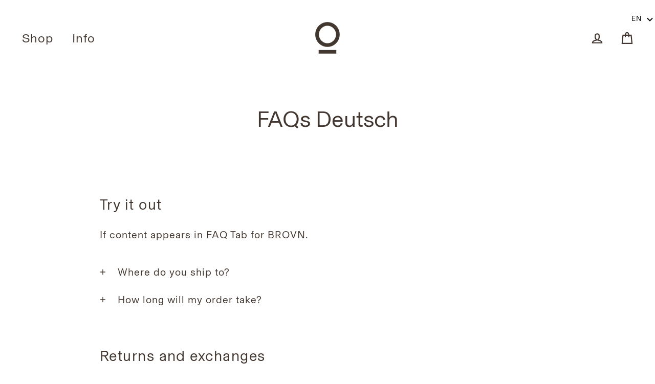

--- FILE ---
content_type: text/javascript; charset=utf-8
request_url: https://www.brovn.com/en/cart/update.js
body_size: -43
content:
{"token":"hWN7umbL3A3xA5jrHReHSO0o?key=daeb15c625cfaabe9521d805cb6edcba","note":null,"attributes":{"language":"en"},"original_total_price":0,"total_price":0,"total_discount":0,"total_weight":0.0,"item_count":0,"items":[],"requires_shipping":false,"currency":"EUR","items_subtotal_price":0,"cart_level_discount_applications":[],"discount_codes":[],"items_changelog":{"added":[]}}